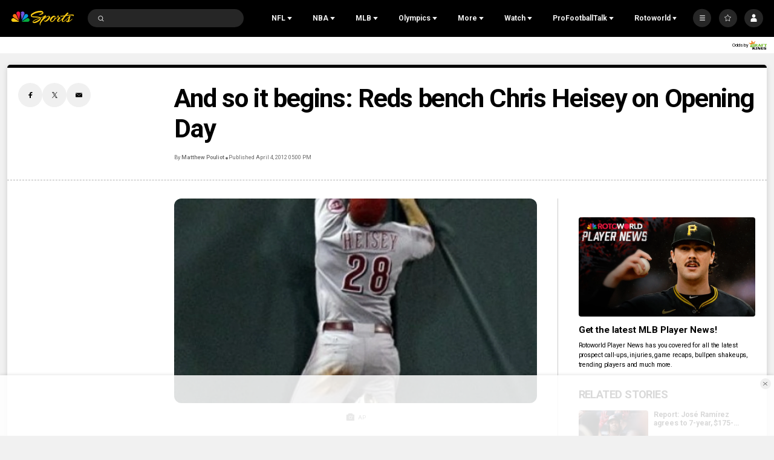

--- FILE ---
content_type: text/plain; charset=utf-8
request_url: https://widgets.media.sportradar.com/NBCUniversal/licensing
body_size: 10805
content:
U2FsdGVkX18tqHG0qxqgLMiFRqDFmCKyq3CbRxEQ8PB4j6uQfJslDiBmlovpAlPhzyo6m4U6Wwd8UfERVfVddPtWJZKr9aB4NQRQlJS7C544e1oH2TK3/5sgOVKHlke0GAeA2QactBXOz5Rc+z3rrfL2EYcvSbaNk0jVf8nI01rojElVzKeqiQLlf4SLF2XxgSWerFa2q5arDgojrzP88Oy/A38jw3bj3U2QgczAT32w1mbnV5/po6cy8ChVF/U/OtAWGNSkv3edAVSpMw8QjeosJ/3qP7In8YSn0GxSsqXMAsnn1XTtuMZ26x6KtHjX5/p2a9wIMX1HAfYuxTW7LtyujUN4FAGHqwX8RnWPskyjgB28G9lE1gPwv0rkbRE5ovMOL/EwX2Y+QpB06hmMUFFZBQTKX/vP62OLpTgvxtp7uobUn3QZ8vM0m452eeDK201FarAvSOe2h3VzGux9AXoOjH8CqR9/bjSgosOo52J26ZUPzkWJ9TUqG+4+Ktuc8ljMz4ivX7xleoRzdT1ku/6y4h+fQPsLbFuwo7yxxF7CUTR+Ql+YAt3/77T2dQcT/VIupUz2tcgakfuR3iyxb59thkS2HU/6RFZgs19HKQm5G04Dszi/r2BWdRW2WX83ckhnBwYzsAc5e9K5YS1YgbgUXpgQDaCcVUfYMcHemBlhDEstKWeUpOADsQctv4u0n/FX/IWJZ0a5hJ8IG5L1sl+gb9bVse6I7+V4jLoiNcB5/PF93fLWXaaN3GAByuhiBvc8ET2FJuISCHjUokrmRnXT7nnc7m7jjyWAsxyAfAFmhxmMMhNUso5oWjRCaEy8tysb/Wdcc0sDO0h0++GnH29WCXUShVkOO5/3lU366xkSLcNwMiZE3oGsveqb4szypVUOWEqZKwF5BmNi+vmJDxelSPYExlMiHReODd+aYpH6Si5CiOmZs8GHROYCGglra9Pou6mNIRsY6aZO2X5xGh2NKDKPnms7FwE69wUiPge9UNK8fg8uQxh037qMzOTsbFJzT3xnClDcDKlrAAaxin4jfkn/seDeuHkj3Oblmt+z/BdLG5L9goAudldxX/o2cgf9uMKeKrwRBQr9rohsooaII5O2pOJdG4bJs00FBOJxMAHSRhHxsdGlgLWfgplgLHDB79kpzF8X3BrCgR1lE07qfzPjj1PYrbhuxT4r9p0m3LPVNIylwAlx9yJsJHNwX8XMGsfPscLaOjUhDQNgCIrkl/3ZYQ/EY1oNnEFNJhScf8soj8i4ifBcJ0toFbC7DFvzJ4tpBXPWOCM6qijYzpNJ+WjCwmitFZVatoYH/IOuGYYEz1wywEnslZ+E//CkvgnMpCFT9gT5t42jTbSNCm81zklS7YeQJ+VQoC/SsOp/hxsiTFQzd5u7LZzmq7tKi4mFH3KABK3rPLbH/ZQ8xe4D2KsJCHi6DZ5QGZZ3zH0a9Bq+0PABDAXiL3E39JcTB0Cz5XR4F4ei7OvndoDXkNozIaCHboKqX4OVqRc9qOVkCpaR9KUAv0wOFoKzCar+6swx4eifJiBYBJ2TSU/[base64]/VhzD6AMQh83X2B8P9QDdB2uN71k3qoCNL7MN/0QJ7VfO8zHTKIhfStLlFN7BDnieThYLmcnr0+TZq7Sys6zEo5nfZJHqBBLiZs1L8wzOt7wTVzi+MPb1VJZYqiN6snRUg5r/GQqSbnJ9XYFGoptE3QbSz4xwH/Mu+AN/Yc/o4sQcLySLqSwLbsFjxSYdKSxJ2FsjxUJuEOBv3/sdTB8LDhTYs1/Dbdk49+brAqifssiJFfVTsrjJPT8Ns4UfNDXr+4UT+dLohPGGqsWP2lXoiZc5JfXumjst1XWrLWaJ6rrYuVlZeNkqQI/xIUIwO+EYP3FoAAJ+hlA7rHmRQv6hmrgdo6pNNlKxWDg9Wl05PxuZjXmGF/P1/oD3Qm87YYBQJV/9Pot7PVwzp0mVcdzgvzHMQyuLUlRrNEVbPVoRypGkVGajSDt5/9qHeI/LmPa6K66zwde27AgS5ahvVztP9G6ZeLjuUS1Fvv8IZXTN9MKsUTberugqSQxAMCwBFeO6MXWT1FIQrUSKqunzILk1tE0+gCvyZFbaNDOhrxK94tcT48/D//mgkJKK9Bag+2b4iViBDnJlj/lW+UeTSxc+Vmn/+S33HByCsiAzp2lYqf3n5L7QfWaIZD/BlSc1mS5IFFhlGwaxpSZzYwhRKjnkdiEDs+jzaY9a4DGXFcaVfvxU94BdQWdPrr/0lkZywGKlY07Ana8+trNdePDp8eJYcH0HZz02/lfWAwRB5BMIcWyYzrq5U4qd8u0aBy9RwGkbkZ7h1aozZBbt/Kqsw9dvpJpLBHe2/MIMQkP7IMWTDVTSuxHKFK3prV+IjNJ61bu5bq51t8VVcTibGqIIx9qmDqnEFDApq1WGKQA6L6N86Mbu/PSgNM4WySrSo6IpjIxQT7fKgla8uXFAT/DvhnkCPIIiuwq1lh2s6DmOCEJH/qyfs18G5tLQCDqWB0xY/6SI5deK4EDoe/ZRGXWya3/XJmgklPXvYc7DMYj4kYL7QyrnGQDPBttnPgj8ee6wm+aAkVaaeALzOpzA8EwCSlleyBoT6LT7NvMECO0bSDPmvVjDEe4rN6Ccqxg0HKWZCaCwmQfBpAMmTuIqAvhat4iT6WpzDMXJYm0nYgs91KmYZ6HkJ7pdA1rr/6jQytjH3pxRc5O18o2ASOgi/8PgJ30aw1NY/0uNA5ojWX6CzN20fAdeO/jdW+3FleseNTBpnZhtFfFHwygClXxDn7qYWkBL95jga4PEMmYHh+CmsTQgs7XKUU29rv4s1IXpaTPwUKWg6LPeJ9vfeNgoBdqR9mcpB6MN1CKl43vQN70Ysa4ny33UmWjkWwKUG1PVWdeW0S/XlbUFcbf+aZyAtRsHaikBTjnxvTcJDHXiLiCPyeYqcZ/JUawku2OAFw8I59+5qxrFUpUa1292bI6LIw0/s0Gdm1IFu+92S4rp8G0kAkaagL6uH272ddyBmKnpXk4PdGoB5hADvpxtDhVbJMWOt23kjjL5Hws5vLmaWRoa+3N8GS8ZQaQmodPOPUY1yFDHJG3A3kFtu+qlTw5hGennIPdNYKZivztpUs4uLjN5ffVNcvUnSv9/68kWuNFWkesFnln4dhM4/Q/+kWmA9sPT+JNTtDm2EN5vKAt6ZIDdwb2uSQoi/bhqgJwo6UMxHE+4XzPNKvFmUoPyn62elcPd+ctzP3F9JemBtmxERq6vOwOngKp7CiO6l8c7pIGZurnKdFG3TfjvYgYXz3h1G17HEqOrb5YNbcCtxOrERj1/hbuFDe0ttgjig5dzjdbMU02DzGPjiBHOLhojhodVXWA2RzqcZPUWUK8i9syP+MrUEUJbG1+QI1tuY5weAFkVrFx1JiX4ulG7L/16vhPdqABQzRUABrTmODxai6uHwlt/vwwwdyGBBOwYThPtXvP8noGgC9ENoymY1cWfVwu5bUzyxWRJlUOFQv4FLoSCfviM3762fs2UGMBgQwl/RKTVJu4e4CyX1lcFbuwhK7VNBu1w0DP/Zz/bZ0K9ybDPln8KEtmb5XDVEOckIuUo2/zE5QxTZ6D4fehlBFb3KWW/mx2RduBIGuteePYdFc1fQUXfJErpVf43N/FAcnXEGlMQOSnxsf8hTdQ+/bfXjmhsPwIjFE/zAPzc0t1EMGO5RmD9HYBcTjIf3a9oV+GMJ4H9F7dJOPob1rk9a9H/m6sqckDDwIJTJKx77U36P1X1cu8+T0IJ+gCeucqhQgkIhoPVKjEPCC4EYyuvvP/9xGB7MMAnhsu8+FLAjgGsdcoMnkdv47UoXeNihSn9ZXfE7neagMaCwuQWn8+F7+227ZfqNQP2Ara+DLK9UGL+Q99ySw2AlpbnmST1jMwOM6nMNfa5JA1VeACwugPpmR/MVbdMxoPw6UWnnCllJ4uGSN7kf2dfiVc2KIBy1EJrWyeJAihNOU3IQVwhP8YeLUotUQILG/AlRCgZq0ZulEzbc85QAiv8tm1/[base64]/cAw+w27Mhw6ODBDwsHcBmNVeqI3nqqSL62x5t+Omezi3h6Hn/[base64]/aEstf4yncJw2sCiCzeZVTyxHyJvUjLOiKEFg92kCMh1cBGrLCRFUl9IStfZFyBXA++Zjt07jZ7OfwnfYjDg8dWRiDOiLTkaf9CoickXVj79OUSjkClMg334pRfKoAUQYbuDXd53v4zqbAMJjf6OlYpgwKv5gYUm8UvRiVY/jgWwwuv448cR4IZbOfMCRvzrIVQfeSUOxD8a3xFmGGhhr+LyTwjcBO97m0+WPPjcRqiNl+UN2pHbVz4DtKhZ32pYWRH7/UQJTreuye288kKSFYFMayVTjhjX91fw9wNjVWFXB7x8WRPeRt9gqK7CoipezfWoOhL+ZUUTeYXn9njjqYqtiziNPlx8gG5/vThRL0h6gXIMSTUDzURUBXwjxEegCg3u5XhMbxmi075RxUHGj97bzqE28+Xd1LsvsmNPS2/YOU4+OJNewnZW0i/MnX3n7GDfz7djhVAd4PLr0CssyYSaRWA25LTeYx8/m5HVruxNDbZFfP7sFUwJmzoR2/MwHmUTYsKPBBxM1UNYIocWGVf3KS25QiQETHX8UhSaivR3+WGcOqzkxQlni0u+9gGp6xo9/QiJ5VutGC5geWaXMAc3rd30VKu6cDPVAhtqHVZzVKn0g97hOwk5faTg1pBx52iUOMK/JoGYiXh0+ChMCniMQ14KPNxccIorVvflkbV6l7/G/[base64]/KgGKHKx1Crif3gxxK1HrKEzu7cTDg0B/P9NJi//CP2IdzZgRq16QEfdZlmpCEG7GQvBFSyY4uf6MIfvix9ke/NOsfq8O7DuRINkl3qjKgbq4SyLdoKJUxt1iUzyyy1pr749IjSqSouwY5YKe+APvczUOIirTcVUUhBcw8GWN1rgBQDDJ+pS6JGxWZCelnPy2ECJOaBz2dqc0nm1n8SQqo5OB8CVDoY9X4MBZx/jT77yHvG6Xi6mWPC50wfOXwvB2hZQ8r/wboJAXkTChp4PR8Kf0Tlec2GxnmMEA+BwQKHsoRHc/xNbZXhQw6xCgo3X3/s2EXj7f9tK3jf56uuxwZSt3E9cpODY/CatVZ1HaQdzVKjEjSpBAEeVNCzCVkJahZdKmCR+zR8oyvoiQ9ePRkcksfw12fRCVhFBXrCTU4BsTKfl/LfV+j5HPRJF5whSAAM/9Sl3H8MX8FqCFtgCFsUdBAEN8GnAtu9T0p7C7JVbBT8nmRq+GKPVxNgqFVTpsxwxIZsue1Y+G5k6GtxeQxtXAxvcWlsGQiyQ1+NsVURIAxCbAck4uHaaZQ0Z8/HzLqopuWBk6+Taf3VQo2i7GLScbxJDgNdmql2Ds6LCgeBqlRNga4FL8T/bKme2ywnJ/HMRWcZLTOgdJuQlJhbQgIAwE6/yLRebOKhDvgtz9hEgJxHzqq3xodQHbuxGScNd/aCnVDZnJLf6yfWNlsHFTX6gjCvC2c9zGU4DKcS3DLC75lcR8sR14/gfic39tkFI+ANytDDIhk4sRJGLlLMILmrVFC/WyoNzN0uwDvM54XwTm80s8RTiyHTLRfYLguHKK+6FuTXqUYH9Y9mqQFpk2WKjNpiaH7qq4gAGfyby7NStgvcBl+pbqmChnx11GXWQ393vGAuCXebGH0gMzql2G6C4k8qv7JlbSmumtaE9Ob1G8XGkTbU99U2Ficy8KIs+k/rslptoAJQRHt0Mg5KZenJPOkMjl9bfAgBTeH/MUuExNmQpCHCkgn0+dtA1xLsKmtvf6s0nxDoy3hk+LUC70yu4H9tXpsScj0aY7FJw3kYrzWPcFBdPvyX/Lrfmu2fF9hf6EpDepiDPX7TjNYR76/3DkH8S3A9k8w+p2k0UrGNdP6rEfmygrOGLzJYciIEWeTJNWgQBj/9ht1V7L2vPwdQc5298uBGBVmHvCJz95j7hW/ZAb+FJ9OYu9WCTxl9AlP204FcsbmgWcQg9SsH7sUVVjHq7fLhcjtO4aDJkBoznD5cRupeFbq0XiGCz+39QEwqn+Y0a/a17Vbbv8n3LJtoC7Z1+LtxVY2SZuoll1vLo6wG8jvhSiknSZHnNkE+0YBV8OXqmugCVqNsjYo0wgIci09LJ+/[base64]/[base64]/8CZyx1ZAtg60mxCsKSQipger8LViUEqhzqkFsVI2tfi74VKaJ2moZTUCkrD57+bN0sd26ral/Eb/YGqrQKujg4AcCOZpU9JvjCz7C3Kryu3Xk/xa+oHSlGUPU/[base64]/2hO8PRStROP4UMd2wweWLw/H4Y55phvvy5um/GjBgiLY/XC12JBnTRchIVF2AipsjrHQg+Mx8VqJa57CMFXsKXJZ/EnYWc+xQojrjHxo+o0IqVLFE2TDzdQKbQdSpmHktPpdHZU21Opmt12YjbPqnwM7nS9i2BspJnYQa6rAMCOs01gHx9V8gMmqODqMFe8W1SIBEq+keEmu96uJQs9pBV6j6nmirOkfKpVjHrsBYBUyNdJvur2xfVNo30gQ31s5ZCXwr/npe+bUWcqINvOW+H61JhwyFYPPEtlifTTKAD0Z5lfrpdPCnPYQsgMayWm0N8O6D/mEuvBnAAGZASJDQDbWBqBxan1BINXOCvEtsKCP2WajsejIHUnTI/T3qQJ1syoFYI+KNWnxDEMrPSlacBvEbhoSLr3C9WVhReqQMRtMSCS1uByAqxwYA4iCFo8uGB5d/pV+oYQZM8F5QWJppvVAK/m9/w32HmSVzilOc4NMqY2D0Ad93y0snUC4rESAyRM+KZ+d2ZiAxbHRoSWEoB1YZZ+ab4SgbXFqBYHFB5sYKZS+CNU50bKoQZEcBJXC5GkEaD0trBDjTDjdLHu2QaQKUAMnREzv4Dtyr1IP5p6II2uGaObLVOpNhUlMk4JKphpjMjljRxsZKzMaIJEwOy2Z/gJPqwQ04B0HOKiKdHTapO0NnGHAtUmLZ/iRFTSnEwqDK04NR7nddxfXjJhjm3cpZi/fCpPr0cL3anpR1XJrBSqx/WQYc0LEZZamnG6Ot2Y9Y2VN0XR9pE1WJtbI6ozEWPY4F0ps2SFADejOXmEgYDvmlVZO+zPHTV9qyjI3c6zsKpEL3xCk1FwFBaR8/l4BM+1+IJgJPDrhTLD1E//Ih5jIX1z/jjC7gNmRMzMT+wH3W6W5FBgCTeuoj7C3Sx5+WsGrxlehpDmJVfBDrTr/RUTOUzotIFLyuUv/klLIwMHC2O2r+MwnVFb3MI+3zZggZ2Q29ZCNC6F+cV8gq7FOIByOCkHirlPa2UHtYDGuHOXOovRpYNJySje3n1dLvnKsY0r8FrL5IofATUc0O/FT6Hq6bQxECNNrHI+yuiBE/s6IBzNA7oj2oOBSoT3VJVPtkRR40xoId9AF+9RzlRTvkhtmqKSzmBb2Cp4unUi8xrTa5P5R/OS9Hm5RdZwMsfxFEfs8BOsTKQQth34kjoIQSxQbrqapkZWKK3D9gvBOB9XYiV0bBsqYsorcq9mVMmlKrMYFMNcia+oYfWHmI+kdloN+4M0aZ4dP2DyLNnQCTI2c+sZAdeoKq7UiHH/jpwFYIIHKlcza34suj0rEtNSwU8B0yO/Dd81Rw9fj6qmGPtiTBd3iHrAFnL3vnVil2EszI7wrxTfor5k9fsdo2HkASoJLsLaMq+BxD2YaNvoEAbi3bS/K+4VzYbOHgawgzhf8VuAY6JyNJ4mIqg4qyTI2r/JxP0w+Fqdc3kig4bsacyDLR8rdf71655FpF18ESm3uDh3hUpkZAv0uQFP7BBV1qvwLwuL59eD2vKoQGS6a6x2ST0JH4+LnDQZT7ko8AzbKiuMDKD/tfeXUy6IfiJ0TJmDftYIzUZrNSHiOpSvh9yJj9FGjdK7HrvmhwwErlXJymiG/u1SY0hXp6KOG89Jn8YvKlEB2ETGhnEt7pTrZnumTDxqe0bJPE1aHwthqs0Rj5kV7RJFjvptA3xsavy5pat9zXO6XbTfN7ke2OGnjfA6Zbb0ujpilgfRh+oNj4QZyP+4ZX4ENT7kJ7nRnt7Qfvgq+x2dn6gT/TGvar0QQjy1o4SXcQE7pAhy0Q092gf+ONx0ndbNaYNHGpoKBfm+mQ4fpPn1PCjyJRGEs+bvA7+j+JFdPvF6/[base64]/s2zInxNIrVknoJcSPfpwdJwe8/9WSRxJHoXrizy0eCXo34nIq1ZYOwSf28516TG9KtTuvzCPsqKn8jiYLnAiC4JMxWYQgoOtDTD3HXzVgcjYfRDhT90zP++axS2GauF9i7F30wd4Jqp80vayb+TwUyM9pI6FXplEPeoqW7FSkP3EL6/+iK27OQdi2E8CAnAJra6NhkLFVUxprSwTk/1PNbW2VW6tNF8Yn2AjWt3AryDgbGu7Ki7WFWVGRi5o+lnHJNEh0WbxJEXgTOkjWv23B/ch7KSNH+EWe/FeLIKO2PAEq/tlNHwLLKU8K+OcDokuy87lCvGkRN7eafiLJVEDzYjzxctBB1J+uwWcCNQM9MWsX8TKTjLYlfrV55Iwf1pREENaZtwZ/B5shb2JUUhdYk2mHoR581MKDbL+F3tL/KvUbmzbV5MtESAeo9xONSxC3atLBQwNYzTgTQPFBJiuBKaeLsVqRaboerriRffmU09eXuSKpenvaTKjouumoUhgGIVQGpzzAOXRblDxhJftjtcE8zFydqriFIYHl31+CIfkPeNjO3DCdrztbKVwFkhPHZyEOHxc/k7DDBZ5GIGtAXLYKEh4orsqlWvPyEwMQ8Y4doWPdW7Algkb3v9oDBp6ozydLkyK91nsYXB9K9FlQs4+cMoskZj4jAq165/wd1P6dpzyw+ccqD2ggmNDJChokyjv3u8AI9tJGjC3R0hn0gYP0GaREmBpFwnZPjpyLG3wf0BUu5iFWBdQtPLgoubV7x2yt3DoQP3Q8giAeJE+2rqlG4a5KJmzzcvjkZ6PGe/o/M7KmRfjcAWU92DPxFXoLE6578YlneY7x9+PTP2tVbmi5r29/Lap0gmWJrYi4bAk2bCkjI9IvVVOcZsHkpTK8VTVSmNzRFV7M83MqgNTJoXPsRs/TuSP8RSuLBmTDY9PrJZ0GbDtc0h2Pm45Qe6MrBtrzgpOhpDPxBkdfGUszCp7xxfcMvwA0AxvQMNEXllw/[base64]/r+I29O24Bvxa6Qrie6qfUh0y0cE1XmAK+E/nEycYDV/mo1EE74+D5CNah1e+ycO86LvT89jxFEib2xsm4/gWZho9zkfI0+rr8YehDVvZyK0KFKpO/jPnAb4KkSG0gwjpSF7mCa3KNICm3zjgt2HdjvZjlfoLWdc6ET4UMabl7GcYBfz0BhcTbKPFLxCH1tdxXE3DrkAJVeVMy2+paLkivvDwNNzMlW0Y5cnvI/XicGiQFOhlprLQmEy1SN9rVIja7XH3wNApim9WYW6XQnPNENAKILSSRiVI2oS7jK9p8DwWzHNqWvF46tanE3aFO4DMc+kN+h0cwLRKIF/b/QsJyO2PDFvn/l2RzBkandoEaKbVi/HRoI9N3GCUZjsmvbvm8/XDEiL2rTu9bG00104KUtiaM+t5ybcT5o0wAbuxYDA1HQ0faQ59POsqSggVSSDCBAw68QJzbDhYwYev9OV9h0DShMyMIr1WTAlyDfItvFc4TQptb0NUgoFREPpHQirftjqLc3JATxJtvXlkLgt4srGCdP1KXcTP2FMK3hV/Y/7sQzpIv8WcE8tsq+Sw/Bm1WRydpeyh0MF+ay6qj2aQQA/RZMfsvmrnFbti2sNKW2x0aFfU+fXc67USDdBd/lrmZh7T+XWc4qUGPdrRglyXEDM18coNKIZ5KRM83IiayFkBv+IHHc8jLHWbJwS91eOZDsWrkhIutSlB6p35QZwjKlwn6o2eDquGgrBPg4mzoHI9rWvXdd8DGVm/pSboF9cczY5ctPbAQOcW+lMTNAJSp4EAJ2Yjuzzn4+IYsMH31X4HBbEj+g7KJ5SRwGJwx6aTD1enKulDC2Ld3wXi4+m0Mc9AirSntStqczIxm1suQJwkk/P1+Otf82AA/xGfg/egwTDxofQHfrr8g72K5xMtqTrBQodfcOMC0KAsyNaIhKPsDiV3zqJbZq1b9/zSUvEhF43M2GdJcQjhAt7V/Az4xz6+oHfvMeUXajTRvbiLzqj/S+8t9+Aba04WA1quGg0Ts4Ss6o7bIB2NJ7xw5fgXcX5KPcuWrQ26RGRyJ81awEpsuWfftrhpSsLB/nGbp2/HFSIWyHTFWqv/cNaygCJehH2gYDV6DmoZ+2cw3Dz/havw8PrUNpFI8y6VE0Vw1fPu1K6cEyrXd3E+gNCUKuaMUX7bARH9hetto6AGjKXu4iYBMn5L4upp8XIP70rsNDi0YDpW7sui2v5kYjNC5KC80AcE47FEt2D2bD0gy5NtcVMb3N2R+iJdR9yn34Y+VTn1K7i+c6EfanrC/0twHB3TgcsoKiyOYzn0O88vbKC6toP1F7UzbfIsrMex0hGsgaSOD1y5goHSZt5MLjR5lO0IyaGwasPw1IZjATE1Kt8e88xkFrSK4ITdZ5q7N6T6sggG+fn+dCF1omB7Gv4m5aDKWnvjwTTz42kO9UNaQFtLfoBA/7ukPummwpB4YpQeU1l6Wgmr6bekbG7JtzxHIpFIOj5kX9ovllro+F1VkQhrHw0WMDKvwPuk9HCUI7OW9hrcCArY3tYmd6dxy7tWaXwAIz80GhYRDc6mJOBLD8GYIRa2jh9/dxcazj0kVfsiyyqgjMpwRUpv01s5wGtnx3IsiIqtkm/NJOS9PHPvh+kzv/[base64]/ilO5yCMLes3LzOKNFC/BBHehEWOZ5l2A8zc+WQC+zDBMHd1MKYiyl5UrWSTNKWZvprPDdKOpUoq7fynmtK4m7vUPeJn62C0ZyEWQBdrKw2h/dsDSiwQLjgT98F/FbL0EuepT873AB3ANEkdIXVA6UvplMj8T1yZiz7fdLfGcL6a8pu0WXq7v51OpZhRrJzaCXixsIo1gT2HLcnqVBK09PfqdLW4Vu+vaWZDTpMxPiXlO8Q/4Fa5mvo/7yFYQ7om9mz+mGvL5OlTqiXAS78fjjQrnjZ0+K+d57xAPz/vbbyanbaoSCuJX4NmaXuAkq2BZ+3nRgmiGDFm3JmYt0dJb6/Xaw91i4FPek8uZzNyVwpGrK3goiIOgDRutbhpZQHzBif2hPJC/sLRmzB3D8YKAF1UQ3VA4Vuz5TEO5bMqNZ3b4O+R3VSinzh/1qc0RZ4tFp3ByX8H6MD9dghC6RVJp2aEHK8ZXKqxiy1MxQGZerZDmDYSqg1HhIpcasrhC9Qx5OlQRdQXJeRwhlbKXv/uyVD/JY4MENJdd/Nu7mLN4oQpxit8q5tnkTC5/KvpStonPiWJ5p4CKNBkfvVpOGH7jBNJmADo4PGit0Pwien5XwC/64hcvQYoi0Y4XSojD1NcrX5eZXAuWPu/amBLsqLF69Dm+VUrOl36/FuRZB5A7SyzY45O0Aq4/LORy+am+vYOg72Nu9IlTvjbVMkjUd9yHVvUKZGjs6fCU6wB+AhXlgW8rinMlyil1PZBTXJW0u11ahzxYWzfkcYPh9hreRSNNLgqju1zwDRvfBxJTZS66sh6TTB8QEL7hjgWIET+lMLA0q5UewlAjwLBGh8CVCmXUY64dt/hQwmfnRGCp+S2t5wWcbFvTej2xupARbN/6WmSXD5oLEzaldiI4XP7/Bf1J8/D6/SiD3eSVfpBcypvCVm9/oaiMfcGLm3uBdn9ICic2ypPO5Ke7rTfTvHryuxAEqHQX30v7HSl7bB8=